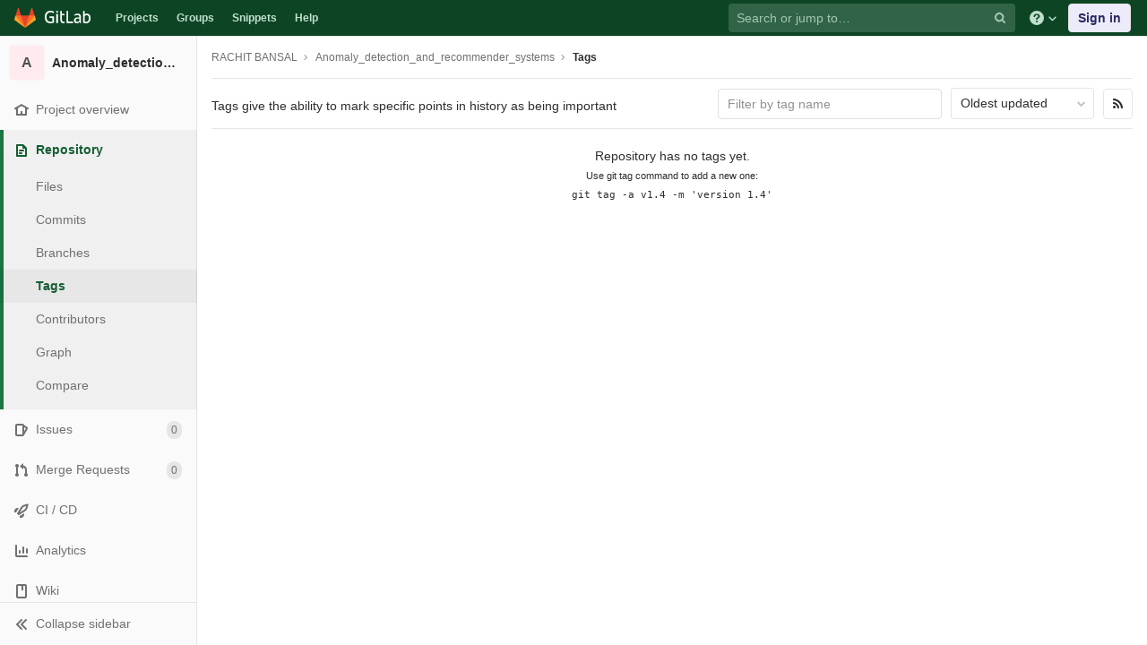

--- FILE ---
content_type: text/html; charset=utf-8
request_url: https://git.cse.iitb.ac.in/rachit/Anomaly_detection_and_recommender_systems/-/tags?sort=updated_asc
body_size: 7867
content:
<!DOCTYPE html>
<html class="" lang="en">
<head prefix="og: http://ogp.me/ns#">
<meta charset="utf-8">
<meta content="IE=edge" http-equiv="X-UA-Compatible">
<meta content="object" property="og:type">
<meta content="GitLab" property="og:site_name">
<meta content="Tags · RACHIT BANSAL / Anomaly_detection_and_recommender_systems" property="og:title">
<meta content="Implemented the anomaly detection technique to detect failing servers on a network and used collaborative filtering technique to develop a movie recommendation system" property="og:description">
<meta content="https://git.cse.iitb.ac.in/assets/gitlab_logo-7ae504fe4f68fdebb3c2034e36621930cd36ea87924c11ff65dbcb8ed50dca58.png" property="og:image">
<meta content="64" property="og:image:width">
<meta content="64" property="og:image:height">
<meta content="https://git.cse.iitb.ac.in/rachit/Anomaly_detection_and_recommender_systems/-/tags?sort=updated_asc" property="og:url">
<meta content="summary" property="twitter:card">
<meta content="Tags · RACHIT BANSAL / Anomaly_detection_and_recommender_systems" property="twitter:title">
<meta content="Implemented the anomaly detection technique to detect failing servers on a network and used collaborative filtering technique to develop a movie recommendation system" property="twitter:description">
<meta content="https://git.cse.iitb.ac.in/assets/gitlab_logo-7ae504fe4f68fdebb3c2034e36621930cd36ea87924c11ff65dbcb8ed50dca58.png" property="twitter:image">

<title>Tags · RACHIT BANSAL / Anomaly_detection_and_recommender_systems · GitLab</title>
<meta content="Implemented the anomaly detection technique to detect failing servers on a network and used collaborative filtering technique to develop a movie recommendation system" name="description">
<link rel="shortcut icon" type="image/png" href="/assets/favicon-7901bd695fb93edb07975966062049829afb56cf11511236e61bcf425070e36e.png" id="favicon" data-original-href="/assets/favicon-7901bd695fb93edb07975966062049829afb56cf11511236e61bcf425070e36e.png" />
<link rel="stylesheet" media="all" href="/assets/application-45b2cf643afd34888294a073bf55717ea00860d6a1dca3d301ded1d0040cac44.css" />
<link rel="stylesheet" media="print" href="/assets/print-74c3df10dad473d66660c828e3aa54ca3bfeac6d8bb708643331403fe7211e60.css" />


<link rel="stylesheet" media="all" href="/assets/highlight/themes/white-a20fa0d18cb98944b079c02ad5a6f46cb362f986ffd703fda24b3e8e2a4a8874.css" />
<script>
//<![CDATA[
window.gon={};gon.api_version="v4";gon.default_avatar_url="https://git.cse.iitb.ac.in/assets/no_avatar-849f9c04a3a0d0cea2424ae97b27447dc64a7dbfae83c036c45b403392f0e8ba.png";gon.max_file_size=10;gon.asset_host=null;gon.webpack_public_path="/assets/webpack/";gon.relative_url_root="";gon.shortcuts_path="/help/shortcuts";gon.user_color_scheme="white";gon.gitlab_url="https://git.cse.iitb.ac.in";gon.revision="63745c932cc";gon.gitlab_logo="/assets/gitlab_logo-7ae504fe4f68fdebb3c2034e36621930cd36ea87924c11ff65dbcb8ed50dca58.png";gon.sprite_icons="/assets/icons-384a57829c6517b145515ab100106cc0474fb469409cf4d3c691232aafc854c1.svg";gon.sprite_file_icons="/assets/file_icons-7262fc6897e02f1ceaf8de43dc33afa5e4f9a2067f4f68ef77dcc87946575e9e.svg";gon.emoji_sprites_css_path="/assets/emoji_sprites-289eccffb1183c188b630297431be837765d9ff4aed6130cf738586fb307c170.css";gon.test_env=false;gon.disable_animations=null;gon.suggested_label_colors={"#0033CC":"UA blue","#428BCA":"Moderate blue","#44AD8E":"Lime green","#A8D695":"Feijoa","#5CB85C":"Slightly desaturated green","#69D100":"Bright green","#004E00":"Very dark lime green","#34495E":"Very dark desaturated blue","#7F8C8D":"Dark grayish cyan","#A295D6":"Slightly desaturated blue","#5843AD":"Dark moderate blue","#8E44AD":"Dark moderate violet","#FFECDB":"Very pale orange","#AD4363":"Dark moderate pink","#D10069":"Strong pink","#CC0033":"Strong red","#FF0000":"Pure red","#D9534F":"Soft red","#D1D100":"Strong yellow","#F0AD4E":"Soft orange","#AD8D43":"Dark moderate orange"};gon.first_day_of_week=0;gon.ee=false;gon.features={"snippetsVue":false,"monacoSnippets":false,"monacoBlobs":false,"monacoCi":false,"snippetsEditVue":false};
//]]>
</script>


<script src="/assets/webpack/runtime.6c22eaaa.bundle.js" defer="defer"></script>
<script src="/assets/webpack/main.a6cddcb9.chunk.js" defer="defer"></script>
<script src="/assets/webpack/commons~pages.admin.clusters~pages.admin.clusters.destroy~pages.admin.clusters.edit~pages.admin.clus~d7b946d0.cc375066.chunk.js" defer="defer"></script>
<script src="/assets/webpack/pages.projects.210e3d7c.chunk.js" defer="defer"></script>

<meta name="csrf-param" content="authenticity_token" />
<meta name="csrf-token" content="ib6dFd/3+uodDFO72wTMMl+4PTBQ2e3vHx2h6O14CvpeFVzYUphpYwB/hogILtD+aNcMEeu6NPgXcyysOyBe1w==" />

<meta content="origin-when-cross-origin" name="referrer">
<meta content="width=device-width, initial-scale=1, maximum-scale=1" name="viewport">
<meta content="#474D57" name="theme-color">
<link rel="apple-touch-icon" type="image/x-icon" href="/assets/touch-icon-iphone-5a9cee0e8a51212e70b90c87c12f382c428870c0ff67d1eb034d884b78d2dae7.png" />
<link rel="apple-touch-icon" type="image/x-icon" href="/assets/touch-icon-ipad-a6eec6aeb9da138e507593b464fdac213047e49d3093fc30e90d9a995df83ba3.png" sizes="76x76" />
<link rel="apple-touch-icon" type="image/x-icon" href="/assets/touch-icon-iphone-retina-72e2aadf86513a56e050e7f0f2355deaa19cc17ed97bbe5147847f2748e5a3e3.png" sizes="120x120" />
<link rel="apple-touch-icon" type="image/x-icon" href="/assets/touch-icon-ipad-retina-8ebe416f5313483d9c1bc772b5bbe03ecad52a54eba443e5215a22caed2a16a2.png" sizes="152x152" />
<link color="rgb(226, 67, 41)" href="/assets/logo-d36b5212042cebc89b96df4bf6ac24e43db316143e89926c0db839ff694d2de4.svg" rel="mask-icon">
<meta content="/assets/msapplication-tile-1196ec67452f618d39cdd85e2e3a542f76574c071051ae7effbfde01710eb17d.png" name="msapplication-TileImage">
<meta content="#30353E" name="msapplication-TileColor">
<link rel="alternate" type="application/atom+xml" title="Anomaly_detection_and_recommender_systems tags" href="https://git.cse.iitb.ac.in/rachit/Anomaly_detection_and_recommender_systems/-/tags?format=atom" />




</head>

<body class="ui-green tab-width-8  gl-browser-chrome gl-platform-mac" data-find-file="/rachit/Anomaly_detection_and_recommender_systems/-/find_file/master" data-group="" data-namespace-id="2540" data-page="projects:tags:index" data-project="Anomaly_detection_and_recommender_systems" data-project-id="2478">

<script>
//<![CDATA[
gl = window.gl || {};
gl.client = {"isChrome":true,"isMac":true};


//]]>
</script>


<header class="navbar navbar-gitlab navbar-expand-sm js-navbar" data-qa-selector="navbar">
<a class="sr-only gl-accessibility" href="#content-body" tabindex="1">Skip to content</a>
<div class="container-fluid">
<div class="header-content">
<div class="title-container">
<h1 class="title">
<a title="Dashboard" id="logo" href="/"><svg width="24" height="24" class="tanuki-logo" viewBox="0 0 36 36">
  <path class="tanuki-shape tanuki-left-ear" fill="#e24329" d="M2 14l9.38 9v-9l-4-12.28c-.205-.632-1.176-.632-1.38 0z"/>
  <path class="tanuki-shape tanuki-right-ear" fill="#e24329" d="M34 14l-9.38 9v-9l4-12.28c.205-.632 1.176-.632 1.38 0z"/>
  <path class="tanuki-shape tanuki-nose" fill="#e24329" d="M18,34.38 3,14 33,14 Z"/>
  <path class="tanuki-shape tanuki-left-eye" fill="#fc6d26" d="M18,34.38 11.38,14 2,14 6,25Z"/>
  <path class="tanuki-shape tanuki-right-eye" fill="#fc6d26" d="M18,34.38 24.62,14 34,14 30,25Z"/>
  <path class="tanuki-shape tanuki-left-cheek" fill="#fca326" d="M2 14L.1 20.16c-.18.565 0 1.2.5 1.56l17.42 12.66z"/>
  <path class="tanuki-shape tanuki-right-cheek" fill="#fca326" d="M34 14l1.9 6.16c.18.565 0 1.2-.5 1.56L18 34.38z"/>
</svg>

<span class="logo-text d-none d-lg-block prepend-left-8">
<svg xmlns="http://www.w3.org/2000/svg" viewBox="0 0 617 169"><path d="M315.26 2.97h-21.8l.1 162.5h88.3v-20.1h-66.5l-.1-142.4M465.89 136.95c-5.5 5.7-14.6 11.4-27 11.4-16.6 0-23.3-8.2-23.3-18.9 0-16.1 11.2-23.8 35-23.8 4.5 0 11.7.5 15.4 1.2v30.1h-.1m-22.6-98.5c-17.6 0-33.8 6.2-46.4 16.7l7.7 13.4c8.9-5.2 19.8-10.4 35.5-10.4 17.9 0 25.8 9.2 25.8 24.6v7.9c-3.5-.7-10.7-1.2-15.1-1.2-38.2 0-57.6 13.4-57.6 41.4 0 25.1 15.4 37.7 38.7 37.7 15.7 0 30.8-7.2 36-18.9l4 15.9h15.4v-83.2c-.1-26.3-11.5-43.9-44-43.9M557.63 149.1c-8.2 0-15.4-1-20.8-3.5V70.5c7.4-6.2 16.6-10.7 28.3-10.7 21.1 0 29.2 14.9 29.2 39 0 34.2-13.1 50.3-36.7 50.3m9.2-110.6c-19.5 0-30 13.3-30 13.3v-21l-.1-27.8h-21.3l.1 158.5c10.7 4.5 25.3 6.9 41.2 6.9 40.7 0 60.3-26 60.3-70.9-.1-35.5-18.2-59-50.2-59M77.9 20.6c19.3 0 31.8 6.4 39.9 12.9l9.4-16.3C114.5 6 97.3 0 78.9 0 32.5 0 0 28.3 0 85.4c0 59.8 35.1 83.1 75.2 83.1 20.1 0 37.2-4.7 48.4-9.4l-.5-63.9V75.1H63.6v20.1h38l.5 48.5c-5 2.5-13.6 4.5-25.3 4.5-32.2 0-53.8-20.3-53.8-63-.1-43.5 22.2-64.6 54.9-64.6M231.43 2.95h-21.3l.1 27.3v94.3c0 26.3 11.4 43.9 43.9 43.9 4.5 0 8.9-.4 13.1-1.2v-19.1c-3.1.5-6.4.7-9.9.7-17.9 0-25.8-9.2-25.8-24.6v-65h35.7v-17.8h-35.7l-.1-38.5M155.96 165.47h21.3v-124h-21.3v124M155.96 24.37h21.3V3.07h-21.3v21.3"/></svg>

</span>
</a></h1>
<ul class="list-unstyled navbar-sub-nav">
<li class="home"><a title="Projects" class="dashboard-shortcuts-projects" href="/explore">Projects
</a></li><li class=""><a title="Groups" class="dashboard-shortcuts-groups" href="/explore/groups">Groups
</a></li><li class=""><a title="Snippets" class="dashboard-shortcuts-snippets" href="/explore/snippets">Snippets
</a></li><li>
<a title="About GitLab CE" href="/help">Help</a>
</li>
</ul>

</div>
<div class="navbar-collapse collapse">
<ul class="nav navbar-nav">
<li class="nav-item d-none d-lg-block m-auto">
<div class="search search-form" data-track-event="activate_form_input" data-track-label="navbar_search" data-track-value="">
<form class="form-inline" action="/search" accept-charset="UTF-8" method="get"><input name="utf8" type="hidden" value="&#x2713;" /><div class="search-input-container">
<div class="search-input-wrap">
<div class="dropdown" data-url="/search/autocomplete">
<input type="search" name="search" id="search" placeholder="Search or jump to…" class="search-input dropdown-menu-toggle no-outline js-search-dashboard-options" spellcheck="false" tabindex="1" autocomplete="off" data-issues-path="/dashboard/issues" data-mr-path="/dashboard/merge_requests" data-qa-selector="search_term_field" aria-label="Search or jump to…" />
<button class="hidden js-dropdown-search-toggle" data-toggle="dropdown" type="button"></button>
<div class="dropdown-menu dropdown-select js-dashboard-search-options">
<div class="dropdown-content"><ul>
<li class="dropdown-menu-empty-item">
<a>
Loading...
</a>
</li>
</ul>
</div><div class="dropdown-loading"><i aria-hidden="true" data-hidden="true" class="fa fa-spinner fa-spin"></i></div>
</div>
<svg class="s16 search-icon"><use xlink:href="/assets/icons-384a57829c6517b145515ab100106cc0474fb469409cf4d3c691232aafc854c1.svg#search"></use></svg>
<svg class="s16 clear-icon js-clear-input"><use xlink:href="/assets/icons-384a57829c6517b145515ab100106cc0474fb469409cf4d3c691232aafc854c1.svg#close"></use></svg>
</div>
</div>
</div>
<input type="hidden" name="group_id" id="group_id" class="js-search-group-options" />
<input type="hidden" name="project_id" id="search_project_id" value="2478" class="js-search-project-options" data-project-path="Anomaly_detection_and_recommender_systems" data-name="Anomaly_detection_and_recommender_systems" data-issues-path="/rachit/Anomaly_detection_and_recommender_systems/-/issues" data-mr-path="/rachit/Anomaly_detection_and_recommender_systems/-/merge_requests" data-issues-disabled="false" />
<input type="hidden" name="search_code" id="search_code" value="true" />
<input type="hidden" name="repository_ref" id="repository_ref" />
<input type="hidden" name="nav_source" id="nav_source" value="navbar" />
<div class="search-autocomplete-opts hide" data-autocomplete-path="/search/autocomplete" data-autocomplete-project-id="2478"></div>
</form></div>

</li>
<li class="nav-item d-inline-block d-lg-none">
<a title="Search" aria-label="Search" data-toggle="tooltip" data-placement="bottom" data-container="body" href="/search?project_id=2478"><svg class="s16"><use xlink:href="/assets/icons-384a57829c6517b145515ab100106cc0474fb469409cf4d3c691232aafc854c1.svg#search"></use></svg>
</a></li>
<li class="nav-item header-help dropdown d-none d-md-block">
<a class="header-help-dropdown-toggle" data-toggle="dropdown" href="/help"><svg class="s16"><use xlink:href="/assets/icons-384a57829c6517b145515ab100106cc0474fb469409cf4d3c691232aafc854c1.svg#question"></use></svg>
<svg class="caret-down"><use xlink:href="/assets/icons-384a57829c6517b145515ab100106cc0474fb469409cf4d3c691232aafc854c1.svg#angle-down"></use></svg>
</a><div class="dropdown-menu dropdown-menu-right">
<ul>
<li>
<a href="/help">Help</a>
</li>
<li>
<a href="https://about.gitlab.com/getting-help/">Support</a>
</li>
<li>
<button class="js-shortcuts-modal-trigger" type="button">
Keyboard shortcuts
<span aria-hidden class="text-secondary float-right">?</span>
</button>
</li>

<li class="divider"></li>
<li>
<a href="https://about.gitlab.com/submit-feedback">Submit feedback</a>
</li>
<li>
<a target="_blank" class="text-nowrap" href="https://about.gitlab.com/contributing">Contribute to GitLab
</a>
</li>

</ul>

</div>
</li>
<li class="nav-item">
<div>
<a class="btn btn-sign-in" href="/users/sign_in?redirect_to_referer=yes">Sign in</a>
</div>
</li>
</ul>
</div>
<button class="navbar-toggler d-block d-sm-none" type="button">
<span class="sr-only">Toggle navigation</span>
<svg class="s12 more-icon js-navbar-toggle-right"><use xlink:href="/assets/icons-384a57829c6517b145515ab100106cc0474fb469409cf4d3c691232aafc854c1.svg#ellipsis_h"></use></svg>
<svg class="s12 close-icon js-navbar-toggle-left"><use xlink:href="/assets/icons-384a57829c6517b145515ab100106cc0474fb469409cf4d3c691232aafc854c1.svg#close"></use></svg>
</button>
</div>
</div>
</header>

<div class="layout-page page-with-contextual-sidebar">
<div class="nav-sidebar">
<div class="nav-sidebar-inner-scroll">
<div class="context-header">
<a title="Anomaly_detection_and_recommender_systems" href="/rachit/Anomaly_detection_and_recommender_systems"><div class="avatar-container rect-avatar s40 project-avatar">
<div class="avatar s40 avatar-tile identicon bg1">A</div>
</div>
<div class="sidebar-context-title">
Anomaly_detection_and_recommender_systems
</div>
</a></div>
<ul class="sidebar-top-level-items qa-project-sidebar">
<li class="home"><a class="shortcuts-project rspec-project-link" data-qa-selector="project_link" href="/rachit/Anomaly_detection_and_recommender_systems"><div class="nav-icon-container">
<svg><use xlink:href="/assets/icons-384a57829c6517b145515ab100106cc0474fb469409cf4d3c691232aafc854c1.svg#home"></use></svg>
</div>
<span class="nav-item-name">
Project overview
</span>
</a><ul class="sidebar-sub-level-items">
<li class="fly-out-top-item"><a href="/rachit/Anomaly_detection_and_recommender_systems"><strong class="fly-out-top-item-name">
Project overview
</strong>
</a></li><li class="divider fly-out-top-item"></li>
<li class=""><a title="Project details" class="shortcuts-project" href="/rachit/Anomaly_detection_and_recommender_systems"><span>Details</span>
</a></li><li class=""><a title="Activity" class="shortcuts-project-activity" data-qa-selector="activity_link" href="/rachit/Anomaly_detection_and_recommender_systems/activity"><span>Activity</span>
</a></li><li class=""><a title="Releases" class="shortcuts-project-releases" href="/rachit/Anomaly_detection_and_recommender_systems/-/releases"><span>Releases</span>
</a></li></ul>
</li><li class="active"><a class="shortcuts-tree qa-project-menu-repo" href="/rachit/Anomaly_detection_and_recommender_systems/-/tree/master"><div class="nav-icon-container">
<svg><use xlink:href="/assets/icons-384a57829c6517b145515ab100106cc0474fb469409cf4d3c691232aafc854c1.svg#doc-text"></use></svg>
</div>
<span class="nav-item-name" id="js-onboarding-repo-link">
Repository
</span>
</a><ul class="sidebar-sub-level-items">
<li class="fly-out-top-item active"><a href="/rachit/Anomaly_detection_and_recommender_systems/-/tree/master"><strong class="fly-out-top-item-name">
Repository
</strong>
</a></li><li class="divider fly-out-top-item"></li>
<li class=""><a href="/rachit/Anomaly_detection_and_recommender_systems/-/tree/master">Files
</a></li><li class=""><a id="js-onboarding-commits-link" href="/rachit/Anomaly_detection_and_recommender_systems/-/commits/master">Commits
</a></li><li class=""><a class="qa-branches-link" id="js-onboarding-branches-link" href="/rachit/Anomaly_detection_and_recommender_systems/-/branches">Branches
</a></li><li class="active"><a href="/rachit/Anomaly_detection_and_recommender_systems/-/tags">Tags
</a></li><li class=""><a href="/rachit/Anomaly_detection_and_recommender_systems/-/graphs/master">Contributors
</a></li><li class=""><a href="/rachit/Anomaly_detection_and_recommender_systems/-/network/master">Graph
</a></li><li class=""><a href="/rachit/Anomaly_detection_and_recommender_systems/-/compare?from=master&amp;to=master">Compare
</a></li>
</ul>
</li><li class=""><a class="shortcuts-issues qa-issues-item" href="/rachit/Anomaly_detection_and_recommender_systems/-/issues"><div class="nav-icon-container">
<svg><use xlink:href="/assets/icons-384a57829c6517b145515ab100106cc0474fb469409cf4d3c691232aafc854c1.svg#issues"></use></svg>
</div>
<span class="nav-item-name" id="js-onboarding-issues-link">
Issues
</span>
<span class="badge badge-pill count issue_counter">
0
</span>
</a><ul class="sidebar-sub-level-items">
<li class="fly-out-top-item"><a href="/rachit/Anomaly_detection_and_recommender_systems/-/issues"><strong class="fly-out-top-item-name">
Issues
</strong>
<span class="badge badge-pill count issue_counter fly-out-badge">
0
</span>
</a></li><li class="divider fly-out-top-item"></li>
<li class=""><a title="Issues" href="/rachit/Anomaly_detection_and_recommender_systems/-/issues"><span>
List
</span>
</a></li><li class=""><a title="Boards" data-qa-selector="issue_boards_link" href="/rachit/Anomaly_detection_and_recommender_systems/-/boards"><span>
Boards
</span>
</a></li><li class=""><a title="Labels" class="qa-labels-link" href="/rachit/Anomaly_detection_and_recommender_systems/-/labels"><span>
Labels
</span>
</a></li>
<li class=""><a title="Milestones" class="qa-milestones-link" href="/rachit/Anomaly_detection_and_recommender_systems/-/milestones"><span>
Milestones
</span>
</a></li></ul>
</li><li class=""><a class="shortcuts-merge_requests" data-qa-selector="merge_requests_link" href="/rachit/Anomaly_detection_and_recommender_systems/-/merge_requests"><div class="nav-icon-container">
<svg><use xlink:href="/assets/icons-384a57829c6517b145515ab100106cc0474fb469409cf4d3c691232aafc854c1.svg#git-merge"></use></svg>
</div>
<span class="nav-item-name" id="js-onboarding-mr-link">
Merge Requests
</span>
<span class="badge badge-pill count merge_counter js-merge-counter">
0
</span>
</a><ul class="sidebar-sub-level-items is-fly-out-only">
<li class="fly-out-top-item"><a href="/rachit/Anomaly_detection_and_recommender_systems/-/merge_requests"><strong class="fly-out-top-item-name">
Merge Requests
</strong>
<span class="badge badge-pill count merge_counter js-merge-counter fly-out-badge">
0
</span>
</a></li></ul>
</li>
<li class=""><a class="shortcuts-pipelines qa-link-pipelines rspec-link-pipelines" data-qa-selector="ci_cd_link" href="/rachit/Anomaly_detection_and_recommender_systems/pipelines"><div class="nav-icon-container">
<svg><use xlink:href="/assets/icons-384a57829c6517b145515ab100106cc0474fb469409cf4d3c691232aafc854c1.svg#rocket"></use></svg>
</div>
<span class="nav-item-name" id="js-onboarding-pipelines-link">
CI / CD
</span>
</a><ul class="sidebar-sub-level-items">
<li class="fly-out-top-item"><a href="/rachit/Anomaly_detection_and_recommender_systems/pipelines"><strong class="fly-out-top-item-name">
CI / CD
</strong>
</a></li><li class="divider fly-out-top-item"></li>
<li class=""><a title="Pipelines" class="shortcuts-pipelines" href="/rachit/Anomaly_detection_and_recommender_systems/pipelines"><span>
Pipelines
</span>
</a></li><li class=""><a title="Jobs" class="shortcuts-builds" href="/rachit/Anomaly_detection_and_recommender_systems/-/jobs"><span>
Jobs
</span>
</a></li><li class=""><a title="Schedules" class="shortcuts-builds" href="/rachit/Anomaly_detection_and_recommender_systems/pipeline_schedules"><span>
Schedules
</span>
</a></li></ul>
</li>

<li class=""><a href="/rachit/Anomaly_detection_and_recommender_systems/pipelines/charts"><div class="nav-icon-container">
<svg><use xlink:href="/assets/icons-384a57829c6517b145515ab100106cc0474fb469409cf4d3c691232aafc854c1.svg#chart"></use></svg>
</div>
<span class="nav-item-name" data-qa-selector="analytics_link">
Analytics
</span>
</a><ul class="sidebar-sub-level-items" data-qa-selector="analytics_sidebar_submenu">
<li class="fly-out-top-item"><a href="/rachit/Anomaly_detection_and_recommender_systems/pipelines/charts"><strong class="fly-out-top-item-name">
Analytics
</strong>
</a></li><li class="divider fly-out-top-item"></li>
<li class=""><a title="CI / CD" href="/rachit/Anomaly_detection_and_recommender_systems/pipelines/charts"><span>CI / CD</span>
</a></li><li class=""><a class="shortcuts-repository-charts" title="Repository" href="/rachit/Anomaly_detection_and_recommender_systems/-/graphs/master/charts"><span>Repository</span>
</a></li><li class=""><a class="shortcuts-project-cycle-analytics" title="Value Stream" href="/rachit/Anomaly_detection_and_recommender_systems/-/value_stream_analytics"><span>Value Stream</span>
</a></li></ul>
</li>
<li class=""><a class="shortcuts-wiki" data-qa-selector="wiki_link" href="/rachit/Anomaly_detection_and_recommender_systems/-/wikis/home"><div class="nav-icon-container">
<svg><use xlink:href="/assets/icons-384a57829c6517b145515ab100106cc0474fb469409cf4d3c691232aafc854c1.svg#book"></use></svg>
</div>
<span class="nav-item-name">
Wiki
</span>
</a><ul class="sidebar-sub-level-items is-fly-out-only">
<li class="fly-out-top-item"><a href="/rachit/Anomaly_detection_and_recommender_systems/-/wikis/home"><strong class="fly-out-top-item-name">
Wiki
</strong>
</a></li></ul>
</li><li class=""><a title="Members" class="shortcuts-tree" href="/rachit/Anomaly_detection_and_recommender_systems/-/settings/members"><div class="nav-icon-container">
<svg><use xlink:href="/assets/icons-384a57829c6517b145515ab100106cc0474fb469409cf4d3c691232aafc854c1.svg#users"></use></svg>
</div>
<span class="nav-item-name">
Members
</span>
</a><ul class="sidebar-sub-level-items is-fly-out-only">
<li class="fly-out-top-item"><a href="/rachit/Anomaly_detection_and_recommender_systems/-/project_members"><strong class="fly-out-top-item-name">
Members
</strong>
</a></li></ul>
</li><a class="toggle-sidebar-button js-toggle-sidebar qa-toggle-sidebar rspec-toggle-sidebar" role="button" title="Toggle sidebar" type="button">
<svg class="icon-angle-double-left"><use xlink:href="/assets/icons-384a57829c6517b145515ab100106cc0474fb469409cf4d3c691232aafc854c1.svg#angle-double-left"></use></svg>
<svg class="icon-angle-double-right"><use xlink:href="/assets/icons-384a57829c6517b145515ab100106cc0474fb469409cf4d3c691232aafc854c1.svg#angle-double-right"></use></svg>
<span class="collapse-text">Collapse sidebar</span>
</a>
<button name="button" type="button" class="close-nav-button"><svg class="s16"><use xlink:href="/assets/icons-384a57829c6517b145515ab100106cc0474fb469409cf4d3c691232aafc854c1.svg#close"></use></svg>
<span class="collapse-text">Close sidebar</span>
</button>
<li class="hidden">
<a title="Activity" class="shortcuts-project-activity" href="/rachit/Anomaly_detection_and_recommender_systems/activity"><span>
Activity
</span>
</a></li>
<li class="hidden">
<a title="Network" class="shortcuts-network" href="/rachit/Anomaly_detection_and_recommender_systems/-/network/master">Graph
</a></li>
<li class="hidden">
<a class="shortcuts-new-issue" href="/rachit/Anomaly_detection_and_recommender_systems/-/issues/new">Create a new issue
</a></li>
<li class="hidden">
<a title="Jobs" class="shortcuts-builds" href="/rachit/Anomaly_detection_and_recommender_systems/-/jobs">Jobs
</a></li>
<li class="hidden">
<a title="Commits" class="shortcuts-commits" href="/rachit/Anomaly_detection_and_recommender_systems/-/commits/master">Commits
</a></li>
<li class="hidden">
<a title="Issue Boards" class="shortcuts-issue-boards" href="/rachit/Anomaly_detection_and_recommender_systems/-/boards">Issue Boards</a>
</li>
</ul>
</div>
</div>

<div class="content-wrapper">
<div class="mobile-overlay"></div>
<div class="alert-wrapper">









<nav class="breadcrumbs container-fluid container-limited" role="navigation">
<div class="breadcrumbs-container">
<button name="button" type="button" class="toggle-mobile-nav"><span class="sr-only">Open sidebar</span>
<i aria-hidden="true" data-hidden="true" class="fa fa-bars"></i>
</button><div class="breadcrumbs-links js-title-container">
<ul class="list-unstyled breadcrumbs-list js-breadcrumbs-list">
<li><a href="/rachit">RACHIT BANSAL</a><svg class="s8 breadcrumbs-list-angle"><use xlink:href="/assets/icons-384a57829c6517b145515ab100106cc0474fb469409cf4d3c691232aafc854c1.svg#angle-right"></use></svg></li> <li><a href="/rachit/Anomaly_detection_and_recommender_systems"><span class="breadcrumb-item-text js-breadcrumb-item-text">Anomaly_detection_and_recommender_systems</span></a><svg class="s8 breadcrumbs-list-angle"><use xlink:href="/assets/icons-384a57829c6517b145515ab100106cc0474fb469409cf4d3c691232aafc854c1.svg#angle-right"></use></svg></li>

<li>
<h2 class="breadcrumbs-sub-title"><a href="/rachit/Anomaly_detection_and_recommender_systems/-/tags">Tags</a></h2>
</li>
</ul>
</div>

</div>
</nav>

<div class="d-flex"></div>
</div>
<div class="container-fluid container-limited ">
<div class="content" id="content-body">
<div class="flash-container flash-container-page sticky">
</div>

<div class="flex-list">
<div class="top-area adjust">
<div class="nav-text row-main-content">
Tags give the ability to mark specific points in history as being important
</div>
<div class="nav-controls">
<form action="/rachit/Anomaly_detection_and_recommender_systems/-/tags?sort=updated_asc" accept-charset="UTF-8" method="get"><input name="utf8" type="hidden" value="&#x2713;" /><input type="search" name="search" id="tag-search" placeholder="Filter by tag name" class="form-control search-text-input input-short" spellcheck="false" />
</form><div class="dropdown">
<button class="dropdown-menu-toggle" data-toggle="dropdown" type="button">
<span class="light">
Oldest updated
</span>
<i aria-hidden="true" data-hidden="true" class="fa fa-chevron-down"></i>
</button>
<ul class="dropdown-menu dropdown-menu-right dropdown-menu-selectable">
<li class="dropdown-header">
Sort by
</li>
<li>
<a href="/rachit/Anomaly_detection_and_recommender_systems/-/tags?sort=name_asc">Name</a>
</li>
<li>
<a class="is-active" href="/rachit/Anomaly_detection_and_recommender_systems/-/tags?sort=updated_asc">Oldest updated</a>
</li>
<li>
<a href="/rachit/Anomaly_detection_and_recommender_systems/-/tags?sort=updated_desc">Last updated</a>
</li>
</ul>
</div>
<a title="Tags feed" class="btn d-none d-sm-inline-block has-tooltip" href="/rachit/Anomaly_detection_and_recommender_systems/-/tags?format=atom"><i aria-hidden="true" data-hidden="true" class="fa fa-rss"></i>
</a></div>
</div>

<div class="tags">
<div class="nothing-here-block">
Repository has no tags yet.
<br>
<small>
Use git tag command to add a new one:
<br>
<span class="monospace">git tag -a v1.4 -m 'version 1.4'</span>
</small>
</div>
</div>
</div>

</div>
</div>
</div>
</div>




</body>
</html>



--- FILE ---
content_type: application/javascript
request_url: https://git.cse.iitb.ac.in/assets/webpack/pages.projects.210e3d7c.chunk.js
body_size: 3613
content:
(this.webpackJsonp=this.webpackJsonp||[]).push([[124],{113:function(e,t,n){"use strict";n.r(t);var r=n(88),o=n(70),a=n(96);document.addEventListener("DOMContentLoaded",(function(){Object(a.a)(document,gon),new r.a,new o.a}))},2333:function(e,t,n){n(105),e.exports=n(113)},70:function(e,t,n){"use strict";n.d(t,"a",(function(){return l}));n(24),n(49),n(56),n(40),n(90),n(18),n(36),n(41);var r=n(8),o=n.n(r),a=n(9);function i(e){return(i="function"==typeof Symbol&&"symbol"==typeof Symbol.iterator?function(e){return typeof e}:function(e){return e&&"function"==typeof Symbol&&e.constructor===Symbol&&e!==Symbol.prototype?"symbol":typeof e})(e)}function c(e,t){return!t||"object"!==i(t)&&"function"!=typeof t?function(e){if(void 0===e)throw new ReferenceError("this hasn't been initialised - super() hasn't been called");return e}(e):t}function s(e){return(s=Object.setPrototypeOf?Object.getPrototypeOf:function(e){return e.__proto__||Object.getPrototypeOf(e)})(e)}function u(e,t){return(u=Object.setPrototypeOf||function(e,t){return e.__proto__=t,e})(e,t)}var l=function(e){function t(){var e;return function(e,t){if(!(e instanceof t))throw new TypeError("Cannot call a class as a function")}(this,t),e=c(this,s(t).call(this)),o.a.bind("g p",(function(){return Object(a.a)(".shortcuts-project")})),o.a.bind("g v",(function(){return Object(a.a)(".shortcuts-project-activity")})),o.a.bind("g r",(function(){return Object(a.a)(".shortcuts-project-releases")})),o.a.bind("g f",(function(){return Object(a.a)(".shortcuts-tree")})),o.a.bind("g c",(function(){return Object(a.a)(".shortcuts-commits")})),o.a.bind("g j",(function(){return Object(a.a)(".shortcuts-builds")})),o.a.bind("g n",(function(){return Object(a.a)(".shortcuts-network")})),o.a.bind("g d",(function(){return Object(a.a)(".shortcuts-repository-charts")})),o.a.bind("g i",(function(){return Object(a.a)(".shortcuts-issues")})),o.a.bind("g b",(function(){return Object(a.a)(".shortcuts-issue-boards")})),o.a.bind("g m",(function(){return Object(a.a)(".shortcuts-merge_requests")})),o.a.bind("g w",(function(){return Object(a.a)(".shortcuts-wiki")})),o.a.bind("g s",(function(){return Object(a.a)(".shortcuts-snippets")})),o.a.bind("g k",(function(){return Object(a.a)(".shortcuts-kubernetes")})),o.a.bind("g e",(function(){return Object(a.a)(".shortcuts-environments")})),o.a.bind("g l",(function(){return Object(a.a)(".shortcuts-metrics")})),o.a.bind("i",(function(){return Object(a.a)(".shortcuts-new-issue")})),e}return function(e,t){if("function"!=typeof t&&null!==t)throw new TypeError("Super expression must either be null or a function");e.prototype=Object.create(t&&t.prototype,{constructor:{value:e,writable:!0,configurable:!0}}),t&&u(e,t)}(t,e),t}(n(107).a)},73:function(e,t,n){"use strict";n(30),n(35),n(18),n(64);var r=n(0),o=n.n(r),a=n(32),i=(n(65),n(69),n(55),n(67),n(71));function c(e,t){for(var n=0;n<t.length;n++){var r=t[n];r.enumerable=r.enumerable||!1,r.configurable=!0,"value"in r&&(r.writable=!0),Object.defineProperty(e,r.key,r)}}var s=function(){function e(t){!function(e,t){if(!(e instanceof t))throw new TypeError("Cannot call a class as a function")}(this,e),this.projectSelectInput=o()(t),this.newItemBtn=o()(".new-project-item-link"),this.resourceType=this.newItemBtn.data("type"),this.resourceLabel=this.newItemBtn.data("label"),this.formattedText=this.deriveTextVariants(),this.groupId=this.projectSelectInput.data("groupId"),this.bindEvents(),this.initLocalStorage()}var t,r,a;return t=e,(r=[{key:"bindEvents",value:function(){var e=this;this.projectSelectInput.siblings(".new-project-item-select-button").on("click",(function(t){return e.openDropdown(t)})),this.newItemBtn.on("click",(function(t){e.getProjectFromLocalStorage()||(t.preventDefault(),e.openDropdown(t))})),this.projectSelectInput.on("change",(function(){return e.selectProject()}))}},{key:"initLocalStorage",value:function(){i.a.isLocalStorageAccessSafe()&&(this.localStorageKey=["group",this.groupId,this.formattedText.localStorageItemType,"recent-project"].join("-"),this.setBtnTextFromLocalStorage())}},{key:"openDropdown",value:function(e){n.e(239).then(n.t.bind(null,428,7)).then((function(){o()(e.currentTarget).siblings(".project-item-select").select2("open")})).catch((function(){}))}},{key:"selectProject",value:function(){var e=JSON.parse(this.projectSelectInput.val()),t={url:"".concat(e.url,"/").concat(this.projectSelectInput.data("relativePath")),name:e.name};this.setNewItemBtnAttributes(t),this.setProjectInLocalStorage(t)}},{key:"setBtnTextFromLocalStorage",value:function(){var e=this.getProjectFromLocalStorage();this.setNewItemBtnAttributes(e)}},{key:"setNewItemBtnAttributes",value:function(e){e?(this.newItemBtn.attr("href",e.url),this.newItemBtn.text("".concat(this.formattedText.defaultTextPrefix," in ").concat(e.name))):this.newItemBtn.text("Select project to create ".concat(this.formattedText.presetTextSuffix))}},{key:"getProjectFromLocalStorage",value:function(){var e=localStorage.getItem(this.localStorageKey);return JSON.parse(e)}},{key:"setProjectInLocalStorage",value:function(e){var t=JSON.stringify(e);localStorage.setItem(this.localStorageKey,t)}},{key:"deriveTextVariants",value:function(){var e=this.resourceLabel;return{localStorageItemType:"new-".concat(this.resourceType.split("_").join("-").slice(0,-1)),defaultTextPrefix:e,presetTextSuffix:this.resourceType.split("_").join(" ").slice(0,-1)}}}])&&c(t.prototype,r),a&&c(t,a),e}(),u=n(1),l=function(){o()(".ajax-project-select").each((function(e,t){var n,r=this,i=o()(t).data("simpleFilter")||!1,c=o()(t).data("select2");return this.groupId=o()(t).data("groupId"),this.userId=o()(t).data("userId"),this.includeGroups=o()(t).data("includeGroups"),this.allProjects=o()(t).data("allProjects")||!1,this.orderBy=o()(t).data("orderBy")||"id",this.withIssuesEnabled=o()(t).data("withIssuesEnabled"),this.withMergeRequestsEnabled=o()(t).data("withMergeRequestsEnabled"),this.withShared=void 0===o()(t).data("withShared")||o()(t).data("withShared"),this.includeProjectsInSubgroups=o()(t).data("includeProjectsInSubgroups")||!1,this.allowClear=o()(t).data("allowClear")||!1,n=Object(u.d)("ProjectSelect|Search for project"),this.includeGroups&&(n+=Object(u.d)("ProjectSelect| or group")),o()(t).select2({placeholder:n,minimumInputLength:0,query:function(e){var t,n=function(t){var n={results:t};return e.callback(n)};return t=r.includeGroups?function(t){return a.a.groups(e.term,{},(function(e){var r=e.concat(t);return n(r)}))}:n,r.groupId?a.a.groupProjects(r.groupId,e.term,{with_issues_enabled:r.withIssuesEnabled,with_merge_requests_enabled:r.withMergeRequestsEnabled,with_shared:r.withShared,include_subgroups:r.includeProjectsInSubgroups},t):r.userId?a.a.userProjects(r.userId,e.term,{with_issues_enabled:r.withIssuesEnabled,with_merge_requests_enabled:r.withMergeRequestsEnabled,with_shared:r.withShared,include_subgroups:r.includeProjectsInSubgroups},t):a.a.projects(e.term,{order_by:r.orderBy,with_issues_enabled:r.withIssuesEnabled,with_merge_requests_enabled:r.withMergeRequestsEnabled,membership:!r.allProjects},t)},id:function(e){return i?e.id:JSON.stringify({name:e.name,url:e.web_url})},text:function(e){return e.name_with_namespace||e.name},initSelection:function(e,t){return a.a.project(e.val()).then((function(e){var n=e.data;return t(n)}))},allowClear:this.allowClear,dropdownCssClass:"ajax-project-dropdown"}),c||i?t:new s(t)}))};t.a=function(){return n.e(239).then(n.t.bind(null,428,7)).then(l).catch((function(){}))}},88:function(e,t,n){"use strict";n.d(t,"a",(function(){return p}));n(42),n(89);var r=n(0),o=n.n(r),a=n(51),i=n.n(a),c=n(1),s=n(33);n(28),n(78),n(40),n(46),n(129),n(35),n(77),n(18),n(36),n(41);var u=function(e){return e.reduce((function(e,t){var n=t.name,r=t.value;return Object.assign(e,function(e,t,n){return t in e?Object.defineProperty(e,t,{value:n,enumerable:!0,configurable:!0,writable:!0}):e[t]=n,e}({},n,r))}),{})},l=n(11),d=n(14),f=n(73);function h(e,t){for(var n=0;n<t.length;n++){var r=t[n];r.enumerable=r.enumerable||!1,r.configurable=!0,"value"in r&&(r.writable=!0),Object.defineProperty(e,r.key,r)}}var p=function(){function e(){!function(e,t){if(!(e instanceof t))throw new TypeError("Cannot call a class as a function")}(this,e);var t=o()("ul.clone-options-dropdown"),n=o()("#project_clone"),r=o()(".js-git-clone-holder .js-clone-dropdown-label"),a=document.querySelector(".js-mobile-git-clone .js-clone-dropdown-label"),c=r.text().trim();c.length>0&&o()("a:contains('".concat(c,"')"),t).addClass("is-active"),o()("a",t).on("click",(function(e){e.preventDefault();var r=o()(e.currentTarget),i=r.attr("href"),c=r.data("cloneType");o()(".is-active",t).removeClass("is-active"),o()('a[data-clone-type="'.concat(c,'"]')).each((function(){var e=o()(this),t=e.find(".dropdown-menu-inner-title").text(),n=e.closest(".project-clone-holder").find(".js-clone-dropdown-label");e.toggleClass("is-active"),n.text(t)})),a?a.dataset.clipboardText=i:n.val(i),o()(".js-git-empty .js-clone").text(i)})),e.initRefSwitcher(),o()(".project-refs-select").on("change",(function(){return o()(this).parents("form").submit()})),o()(".hide-no-ssh-message").on("click",(function(e){return i.a.set("hide_no_ssh_message","false"),o()(this).parents(".no-ssh-key-message").remove(),e.preventDefault()})),o()(".hide-no-password-message").on("click",(function(e){return i.a.set("hide_no_password_message","false"),o()(this).parents(".no-password-message").remove(),e.preventDefault()})),o()(".hide-auto-devops-implicitly-enabled-banner").on("click",(function(e){var t=o()(this).data("project-id"),n="hide_auto_devops_implicitly_enabled_banner_".concat(t);return i.a.set(n,"false"),o()(this).parents(".auto-devops-implicitly-enabled-banner").remove(),e.preventDefault()})),e.projectSelectDropdown()}var t,n,r;return t=e,r=[{key:"projectSelectDropdown",value:function(){Object(f.a)(),o()(".project-item-select").on("click",(function(t){return e.changeProject(o()(t.currentTarget).val())}))}},{key:"changeProject",value:function(e){return window.location=e}},{key:"initRefSwitcher",value:function(){var e=document.createElement("li"),t=document.createElement("a");return t.href="#",o()(".js-project-refs-dropdown").each((function(){var n,r,a,i=o()(this),f=i.data("selected"),h=i.data("fieldName"),p=Boolean(i.data("visit")),b=i.closest("form"),m=b.attr("action"),g=Object(s.h)((n=b[0],r=new FormData(n),a=Array.from(r.keys()).map((function(e){var t=r.getAll(e);return{name:e,value:1===(t=t.filter((function(e){return e}))).length?t[0]:t}})),u(a)),m);return i.glDropdown({data:function(e,t){l.a.get(i.data("refsUrl"),{params:{ref:i.data("ref"),search:e}}).then((function(e){var n=e.data;return t(n)})).catch((function(){return Object(d.a)(Object(c.a)("An error occurred while getting projects"))}))},selectable:!0,filterable:!0,filterRemote:!0,filterByText:!0,inputFieldName:i.data("inputFieldName"),fieldName:h,renderRow:function(n){var r,o,a,i=e.cloneNode(!1),c=t.cloneNode(!1);return n===f&&(c.className="is-active"),c.textContent=n,c.dataset.ref=n,n.length>0&&p&&(c.href=Object(s.h)((a=n,(o=h)in(r={})?Object.defineProperty(r,o,{value:a,enumerable:!0,configurable:!0,writable:!0}):r[o]=a,r),g)),i.appendChild(c),i},id:function(e,t){return t.attr("data-ref")},toggleLabel:function(e,t){return t.text().trim()},clicked:function(e){var t=e.e;p||t.preventDefault()}})}))}}],(n=null)&&h(t.prototype,n),r&&h(t,r),e}()}},[[2333,1,0,2]]]);
//# sourceMappingURL=pages.projects.210e3d7c.chunk.js.map